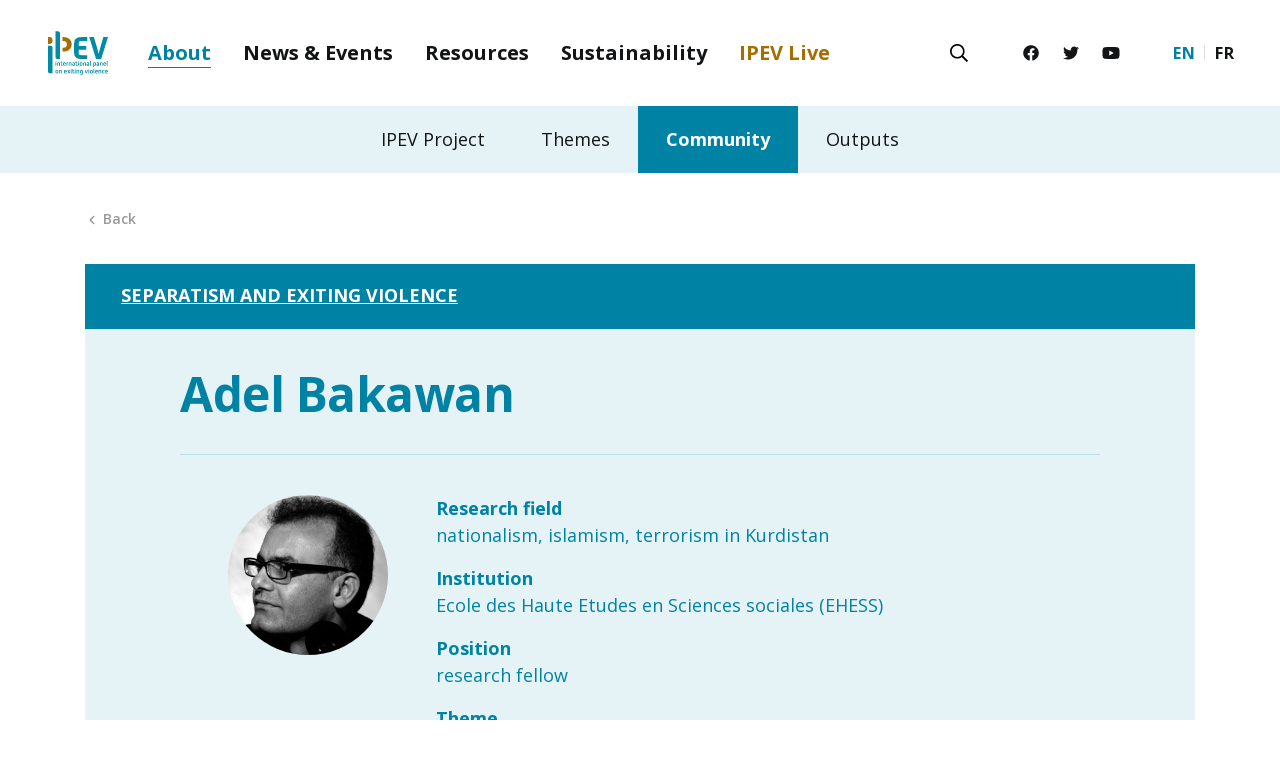

--- FILE ---
content_type: text/html; charset=UTF-8
request_url: https://www.ipev-fmsh.org/expert/adel-bakawan/
body_size: 11462
content:
<!DOCTYPE html>
<html lang="fr">
<head>
	<meta charset="UTF-8">
	<meta name='robots' content='max-image-preview:large' />
<link rel="alternate" hreflang="en" href="https://www.ipev-fmsh.org/expert/adel-bakawan/" />
<link rel="alternate" hreflang="fr" href="https://www.ipev-fmsh.org/fr/expert/adel-bakawan-2/" />
<link rel='stylesheet' id='classic-theme-styles-css' href='https://www.ipev-fmsh.org/wp-includes/css/classic-themes.min.css?ver=6.2.2' type='text/css' media='all' />
<style id='global-styles-inline-css' type='text/css'>
body{--wp--preset--color--black: #000000;--wp--preset--color--cyan-bluish-gray: #abb8c3;--wp--preset--color--white: #fff;--wp--preset--color--pale-pink: #f78da7;--wp--preset--color--vivid-red: #cf2e2e;--wp--preset--color--luminous-vivid-orange: #ff6900;--wp--preset--color--luminous-vivid-amber: #fcb900;--wp--preset--color--light-green-cyan: #7bdcb5;--wp--preset--color--vivid-green-cyan: #00d084;--wp--preset--color--pale-cyan-blue: #8ed1fc;--wp--preset--color--vivid-cyan-blue: #0693e3;--wp--preset--color--vivid-purple: #9b51e0;--wp--preset--color--blue: #2E3949;--wp--preset--color--blue-light: #3D4C63;--wp--preset--color--green: #7EA93E;--wp--preset--color--grey: #F8F7F6;--wp--preset--gradient--vivid-cyan-blue-to-vivid-purple: linear-gradient(135deg,rgba(6,147,227,1) 0%,rgb(155,81,224) 100%);--wp--preset--gradient--light-green-cyan-to-vivid-green-cyan: linear-gradient(135deg,rgb(122,220,180) 0%,rgb(0,208,130) 100%);--wp--preset--gradient--luminous-vivid-amber-to-luminous-vivid-orange: linear-gradient(135deg,rgba(252,185,0,1) 0%,rgba(255,105,0,1) 100%);--wp--preset--gradient--luminous-vivid-orange-to-vivid-red: linear-gradient(135deg,rgba(255,105,0,1) 0%,rgb(207,46,46) 100%);--wp--preset--gradient--very-light-gray-to-cyan-bluish-gray: linear-gradient(135deg,rgb(238,238,238) 0%,rgb(169,184,195) 100%);--wp--preset--gradient--cool-to-warm-spectrum: linear-gradient(135deg,rgb(74,234,220) 0%,rgb(151,120,209) 20%,rgb(207,42,186) 40%,rgb(238,44,130) 60%,rgb(251,105,98) 80%,rgb(254,248,76) 100%);--wp--preset--gradient--blush-light-purple: linear-gradient(135deg,rgb(255,206,236) 0%,rgb(152,150,240) 100%);--wp--preset--gradient--blush-bordeaux: linear-gradient(135deg,rgb(254,205,165) 0%,rgb(254,45,45) 50%,rgb(107,0,62) 100%);--wp--preset--gradient--luminous-dusk: linear-gradient(135deg,rgb(255,203,112) 0%,rgb(199,81,192) 50%,rgb(65,88,208) 100%);--wp--preset--gradient--pale-ocean: linear-gradient(135deg,rgb(255,245,203) 0%,rgb(182,227,212) 50%,rgb(51,167,181) 100%);--wp--preset--gradient--electric-grass: linear-gradient(135deg,rgb(202,248,128) 0%,rgb(113,206,126) 100%);--wp--preset--gradient--midnight: linear-gradient(135deg,rgb(2,3,129) 0%,rgb(40,116,252) 100%);--wp--preset--duotone--dark-grayscale: url('#wp-duotone-dark-grayscale');--wp--preset--duotone--grayscale: url('#wp-duotone-grayscale');--wp--preset--duotone--purple-yellow: url('#wp-duotone-purple-yellow');--wp--preset--duotone--blue-red: url('#wp-duotone-blue-red');--wp--preset--duotone--midnight: url('#wp-duotone-midnight');--wp--preset--duotone--magenta-yellow: url('#wp-duotone-magenta-yellow');--wp--preset--duotone--purple-green: url('#wp-duotone-purple-green');--wp--preset--duotone--blue-orange: url('#wp-duotone-blue-orange');--wp--preset--font-size--small: 13px;--wp--preset--font-size--medium: 20px;--wp--preset--font-size--large: 36px;--wp--preset--font-size--x-large: 42px;--wp--preset--spacing--20: 0.44rem;--wp--preset--spacing--30: 0.67rem;--wp--preset--spacing--40: 1rem;--wp--preset--spacing--50: 1.5rem;--wp--preset--spacing--60: 2.25rem;--wp--preset--spacing--70: 3.38rem;--wp--preset--spacing--80: 5.06rem;--wp--preset--shadow--natural: 6px 6px 9px rgba(0, 0, 0, 0.2);--wp--preset--shadow--deep: 12px 12px 50px rgba(0, 0, 0, 0.4);--wp--preset--shadow--sharp: 6px 6px 0px rgba(0, 0, 0, 0.2);--wp--preset--shadow--outlined: 6px 6px 0px -3px rgba(255, 255, 255, 1), 6px 6px rgba(0, 0, 0, 1);--wp--preset--shadow--crisp: 6px 6px 0px rgba(0, 0, 0, 1);}:where(.is-layout-flex){gap: 0.5em;}body .is-layout-flow > .alignleft{float: left;margin-inline-start: 0;margin-inline-end: 2em;}body .is-layout-flow > .alignright{float: right;margin-inline-start: 2em;margin-inline-end: 0;}body .is-layout-flow > .aligncenter{margin-left: auto !important;margin-right: auto !important;}body .is-layout-constrained > .alignleft{float: left;margin-inline-start: 0;margin-inline-end: 2em;}body .is-layout-constrained > .alignright{float: right;margin-inline-start: 2em;margin-inline-end: 0;}body .is-layout-constrained > .aligncenter{margin-left: auto !important;margin-right: auto !important;}body .is-layout-constrained > :where(:not(.alignleft):not(.alignright):not(.alignfull)){max-width: var(--wp--style--global--content-size);margin-left: auto !important;margin-right: auto !important;}body .is-layout-constrained > .alignwide{max-width: var(--wp--style--global--wide-size);}body .is-layout-flex{display: flex;}body .is-layout-flex{flex-wrap: wrap;align-items: center;}body .is-layout-flex > *{margin: 0;}:where(.wp-block-columns.is-layout-flex){gap: 2em;}.has-black-color{color: var(--wp--preset--color--black) !important;}.has-cyan-bluish-gray-color{color: var(--wp--preset--color--cyan-bluish-gray) !important;}.has-white-color{color: var(--wp--preset--color--white) !important;}.has-pale-pink-color{color: var(--wp--preset--color--pale-pink) !important;}.has-vivid-red-color{color: var(--wp--preset--color--vivid-red) !important;}.has-luminous-vivid-orange-color{color: var(--wp--preset--color--luminous-vivid-orange) !important;}.has-luminous-vivid-amber-color{color: var(--wp--preset--color--luminous-vivid-amber) !important;}.has-light-green-cyan-color{color: var(--wp--preset--color--light-green-cyan) !important;}.has-vivid-green-cyan-color{color: var(--wp--preset--color--vivid-green-cyan) !important;}.has-pale-cyan-blue-color{color: var(--wp--preset--color--pale-cyan-blue) !important;}.has-vivid-cyan-blue-color{color: var(--wp--preset--color--vivid-cyan-blue) !important;}.has-vivid-purple-color{color: var(--wp--preset--color--vivid-purple) !important;}.has-black-background-color{background-color: var(--wp--preset--color--black) !important;}.has-cyan-bluish-gray-background-color{background-color: var(--wp--preset--color--cyan-bluish-gray) !important;}.has-white-background-color{background-color: var(--wp--preset--color--white) !important;}.has-pale-pink-background-color{background-color: var(--wp--preset--color--pale-pink) !important;}.has-vivid-red-background-color{background-color: var(--wp--preset--color--vivid-red) !important;}.has-luminous-vivid-orange-background-color{background-color: var(--wp--preset--color--luminous-vivid-orange) !important;}.has-luminous-vivid-amber-background-color{background-color: var(--wp--preset--color--luminous-vivid-amber) !important;}.has-light-green-cyan-background-color{background-color: var(--wp--preset--color--light-green-cyan) !important;}.has-vivid-green-cyan-background-color{background-color: var(--wp--preset--color--vivid-green-cyan) !important;}.has-pale-cyan-blue-background-color{background-color: var(--wp--preset--color--pale-cyan-blue) !important;}.has-vivid-cyan-blue-background-color{background-color: var(--wp--preset--color--vivid-cyan-blue) !important;}.has-vivid-purple-background-color{background-color: var(--wp--preset--color--vivid-purple) !important;}.has-black-border-color{border-color: var(--wp--preset--color--black) !important;}.has-cyan-bluish-gray-border-color{border-color: var(--wp--preset--color--cyan-bluish-gray) !important;}.has-white-border-color{border-color: var(--wp--preset--color--white) !important;}.has-pale-pink-border-color{border-color: var(--wp--preset--color--pale-pink) !important;}.has-vivid-red-border-color{border-color: var(--wp--preset--color--vivid-red) !important;}.has-luminous-vivid-orange-border-color{border-color: var(--wp--preset--color--luminous-vivid-orange) !important;}.has-luminous-vivid-amber-border-color{border-color: var(--wp--preset--color--luminous-vivid-amber) !important;}.has-light-green-cyan-border-color{border-color: var(--wp--preset--color--light-green-cyan) !important;}.has-vivid-green-cyan-border-color{border-color: var(--wp--preset--color--vivid-green-cyan) !important;}.has-pale-cyan-blue-border-color{border-color: var(--wp--preset--color--pale-cyan-blue) !important;}.has-vivid-cyan-blue-border-color{border-color: var(--wp--preset--color--vivid-cyan-blue) !important;}.has-vivid-purple-border-color{border-color: var(--wp--preset--color--vivid-purple) !important;}.has-vivid-cyan-blue-to-vivid-purple-gradient-background{background: var(--wp--preset--gradient--vivid-cyan-blue-to-vivid-purple) !important;}.has-light-green-cyan-to-vivid-green-cyan-gradient-background{background: var(--wp--preset--gradient--light-green-cyan-to-vivid-green-cyan) !important;}.has-luminous-vivid-amber-to-luminous-vivid-orange-gradient-background{background: var(--wp--preset--gradient--luminous-vivid-amber-to-luminous-vivid-orange) !important;}.has-luminous-vivid-orange-to-vivid-red-gradient-background{background: var(--wp--preset--gradient--luminous-vivid-orange-to-vivid-red) !important;}.has-very-light-gray-to-cyan-bluish-gray-gradient-background{background: var(--wp--preset--gradient--very-light-gray-to-cyan-bluish-gray) !important;}.has-cool-to-warm-spectrum-gradient-background{background: var(--wp--preset--gradient--cool-to-warm-spectrum) !important;}.has-blush-light-purple-gradient-background{background: var(--wp--preset--gradient--blush-light-purple) !important;}.has-blush-bordeaux-gradient-background{background: var(--wp--preset--gradient--blush-bordeaux) !important;}.has-luminous-dusk-gradient-background{background: var(--wp--preset--gradient--luminous-dusk) !important;}.has-pale-ocean-gradient-background{background: var(--wp--preset--gradient--pale-ocean) !important;}.has-electric-grass-gradient-background{background: var(--wp--preset--gradient--electric-grass) !important;}.has-midnight-gradient-background{background: var(--wp--preset--gradient--midnight) !important;}.has-small-font-size{font-size: var(--wp--preset--font-size--small) !important;}.has-medium-font-size{font-size: var(--wp--preset--font-size--medium) !important;}.has-large-font-size{font-size: var(--wp--preset--font-size--large) !important;}.has-x-large-font-size{font-size: var(--wp--preset--font-size--x-large) !important;}
.wp-block-navigation a:where(:not(.wp-element-button)){color: inherit;}
:where(.wp-block-columns.is-layout-flex){gap: 2em;}
.wp-block-pullquote{font-size: 1.5em;line-height: 1.6;}
</style>
<meta name="generator" content="WPML ver:4.3.10 stt:1,4;" />
<meta property="og:url" content="https://www.ipev-fmsh.org/expert/adel-bakawan/"/>
<meta property="og:title" content="Adel Bakawan" />
<meta property="og:description" content="..." />
<meta property="og:type" content="article" />
<meta property="og:image" content="https://www.ipev-fmsh.org/wp-content/uploads/2021/03/Adel_Bakawan2-2.png" />
<meta name="description" content="Adel Bakawan is a sociologist, associate researcher at Ecole des&hellip;..." />
<title>Adel Bakawan | IPEV - FMSH</title> 
	<meta http-equiv="X-UA-Compatible" content="IE=edge">
	<meta name="viewport" content="width=device-width, initial-scale=1.0">

	<link rel="apple-touch-icon" sizes="180x180" href="https://www.ipev-fmsh.org/wp-content/themes/ipev/assets/img/favicon/apple-touch-icon.png">
	<link rel="icon" type="image/png" sizes="32x32" href="https://www.ipev-fmsh.org/wp-content/themes/ipev/assets/img/favicon/favicon-32x32.png">
	<link rel="icon" type="image/png" sizes="16x16" href="https://www.ipev-fmsh.org/wp-content/themes/ipev/assets/img/favicon/favicon-16x16.png">
	<link rel="manifest" href="https://www.ipev-fmsh.org/wp-content/themes/ipev/assets/img/favicon/site.webmanifest">
	<link rel="mask-icon" href="https://www.ipev-fmsh.org/wp-content/themes/ipev/assets/img/favicon/safari-pinned-tab.svg" color="#5bbad5">
	<meta name="msapplication-TileColor" content="#ffffff">
	<meta name="theme-color" content="#ffffff">

	<link rel="preconnect" href="https://fonts.gstatic.com">
	<link href="https://fonts.googleapis.com/css2?family=Open+Sans:ital,wght@0,400;0,600;0,700;1,400;1,700&display=swap" rel="stylesheet"> 
	<link href="https://www.ipev-fmsh.org/wp-content/themes/ipev/assets/css/style.css" rel="stylesheet">
	<link href="https://www.ipev-fmsh.org/wp-content/themes/ipev/assets/css/style.css" rel="stylesheet">
	<link rel="stylesheet" href="https://unpkg.com/leaflet@1.7.1/dist/leaflet.css"
	integrity="sha512-xodZBNTC5n17Xt2atTPuE1HxjVMSvLVW9ocqUKLsCC5CXdbqCmblAshOMAS6/keqq/sMZMZ19scR4PsZChSR7A=="
	crossorigin=""/>
	<script src="https://unpkg.com/leaflet@1.7.1/dist/leaflet.js"
	integrity="sha512-XQoYMqMTK8LvdxXYG3nZ448hOEQiglfqkJs1NOQV44cWnUrBc8PkAOcXy20w0vlaXaVUearIOBhiXZ5V3ynxwA=="
	crossorigin=""></script>
	<link rel="stylesheet" href="https://www.ipev-fmsh.org/wp-content/themes/ipev/assets/js/leaflet/MarkerCluster.Default.css" />
	<script src="https://www.ipev-fmsh.org/wp-content/themes/ipev/assets/js/leaflet/leaflet.markercluster-src.js"></script>
	
<!--<script type="text/javascript" src="https://tarteaucitron.io/load.js?domain=www.ipev-fmsh.org&uuid=a69983d4e87e0f3adb4d0cfb11f35efb4983a179"></script>-->
	<!--<script type="text/javascript" src="https://www.ipev-fmsh.org/wp-content/themes/ipev/assets/js/tarteaucitron/tarteaucitron.js"></script>-->
</head>

<body>
<!--<script>
	var tarteaucitronForceLanguage = "en";
    tarteaucitron.init({
       "hashtag": "#tarteaucitron", /* Automatically open the panel with the hashtag */
        "highPrivacy": false, /* disabling the auto consent feature on navigation? */
        "orientation": "bottom", /* the big banner should be on 'top' or 'bottom'? */
        "adblocker": false, /* Display a message if an adblocker is detected */
        "showAlertSmall": false, /* show the small banner on bottom right? */
        "cookieslist": true, /* Display the list of cookies installed ? */
        "removeCredit": false, /* remove the credit link? */
        "handleBrowserDNTRequest": false, /* Deny everything if DNT is on */
        //"cookieDomain": ".example.com" /* Domain name on which the cookie for the subdomains will be placed */
		"showIcon": false,
    });

    tarteaucitron.user.gajsUa = 'UA-91236228-1';
	tarteaucitron.user.gajsMore = function () {};
    (tarteaucitron.job = tarteaucitron.job || []).push('gajs');

</script>-->

<body>
	<svg xmlns="http://www.w3.org/2000/svg" xmlns:xlink="http://www.w3.org/1999/xlink" class="is-hidden">
	<symbol id="arrow-left" viewBox="0 0 448 512">
		<path fill="currentColor" d="M136.97 380.485l7.071-7.07c4.686-4.686 4.686-12.284 0-16.971L60.113 273H436c6.627 0 12-5.373 12-12v-10c0-6.627-5.373-12-12-12H60.113l83.928-83.444c4.686-4.686 4.686-12.284 0-16.971l-7.071-7.07c-4.686-4.686-12.284-4.686-16.97 0l-116.485 116c-4.686 4.686-4.686 12.284 0 16.971l116.485 116c4.686 4.686 12.284 4.686 16.97-.001z"></path>
	</symbol>
	<symbol id="arrow-right" viewBox="0 0 448 512">
		<path fill="currentColor" d="M311.03 131.515l-7.071 7.07c-4.686 4.686-4.686 12.284 0 16.971L387.887 239H12c-6.627 0-12 5.373-12 12v10c0 6.627 5.373 12 12 12h375.887l-83.928 83.444c-4.686 4.686-4.686 12.284 0 16.971l7.071 7.07c4.686 4.686 12.284 4.686 16.97 0l116.485-116c4.686-4.686 4.686-12.284 0-16.971L328 131.515c-4.686-4.687-12.284-4.687-16.97 0z"></path>
	</symbol>
	<symbol id="angle-left" viewBox="0 0 192 512">
		<path fill="currentColor" d="M4.2 247.5L151 99.5c4.7-4.7 12.3-4.7 17 0l19.8 19.8c4.7 4.7 4.7 12.3 0 17L69.3 256l118.5 119.7c4.7 4.7 4.7 12.3 0 17L168 412.5c-4.7 4.7-12.3 4.7-17 0L4.2 264.5c-4.7-4.7-4.7-12.3 0-17z"></path>
	</symbol>
	<symbol id="angle-right" viewBox="0 0 192 512">
		<path fill="currentColor" d="M187.8 264.5L41 412.5c-4.7 4.7-12.3 4.7-17 0L4.2 392.7c-4.7-4.7-4.7-12.3 0-17L122.7 256 4.2 136.3c-4.7-4.7-4.7-12.3 0-17L24 99.5c4.7-4.7 12.3-4.7 17 0l146.8 148c4.7 4.7 4.7 12.3 0 17z"></path>
	</symbol>
	<symbol id="clock" viewBox="0 0 512 512">
		<path fill="currentColor" d="M256,8C119,8,8,119,8,256s111,248,248,248s248-111,248-248S393,8,256,8z M256,456c-110.5,0-200-89.5-200-200 S145.5,56,256,56s200,89.5,200,200S366.5,456,256,456z M345.823,340.854l-16.971,16.971c-4.667,4.666-12.305,4.666-16.971,0 l-79.979-79.979C224.387,270.329,220,262.167,220,250V136c0-6.6,5.399-12,12-12h24c6.6,0,12,5.4,12,12v110.061l77.823,77.822 C350.489,328.549,350.49,336.186,345.823,340.854z"/>
	</symbol>
	<symbol id="close" viewBox="0 0 320 512">
		<path fill="currentColor" d="M193.94 256L296.5 153.44l21.15-21.15c3.12-3.12 3.12-8.19 0-11.31l-22.63-22.63c-3.12-3.12-8.19-3.12-11.31 0L160 222.06 36.29 98.34c-3.12-3.12-8.19-3.12-11.31 0L2.34 120.97c-3.12 3.12-3.12 8.19 0 11.31L126.06 256 2.34 379.71c-3.12 3.12-3.12 8.19 0 11.31l22.63 22.63c3.12 3.12 8.19 3.12 11.31 0L160 289.94 262.56 392.5l21.15 21.15c3.12 3.12 8.19 3.12 11.31 0l22.63-22.63c3.12-3.12 3.12-8.19 0-11.31L193.94 256z"></path>
	</symbol>
	<symbol id="download" viewBox="0 0 512 512">
		<path fill="currentColor" d="M487,367v87c0,14.359-11.641,26-26,26H51c-14.359,0-26-11.641-26-26v-87h0.067c0.494-3.943,3.854-7,7.933-7 h36c4.079,0,7.438,3.057,7.931,7H77v61h358v-61h0.067c0.494-3.943,3.854-7,7.933-7h36c4.077,0,7.438,3.057,7.931,7H487z M248.5,380.5c4.7,4.7,12.3,4.7,17,0l148-148.398c4.698-4.701,4.698-12.302-0.199-17L393.699,195.5c-4.701-4.7-12.399-4.6-17.1,0.2 l-93.7,97.1V24c0-6.6-5.398-12-12-12h-28c-6.6,0-12,5.4-12,12v268.8l-93.698-97.1c-4.602-4.9-12.302-5-17.102-0.2l-19.6,19.602 c-4.7,4.698-4.7,12.3,0,17L248.5,380.5z"/>
	</symbol>
	<symbol id="envelope" viewBox="0 0 512 512">
		<path fill="currentColor" d="M502.3 190.8c3.9-3.1 9.7-.2 9.7 4.7V400c0 26.5-21.5 48-48 48H48c-26.5 0-48-21.5-48-48V195.6c0-5 5.7-7.8 9.7-4.7 22.4 17.4 52.1 39.5 154.1 113.6 21.1 15.4 56.7 47.8 92.2 47.6 35.7.3 72-32.8 92.3-47.6 102-74.1 131.6-96.3 154-113.7zM256 320c23.2.4 56.6-29.2 73.4-41.4 132.7-96.3 142.8-104.7 173.4-128.7 5.8-4.5 9.2-11.5 9.2-18.9v-19c0-26.5-21.5-48-48-48H48C21.5 64 0 85.5 0 112v19c0 7.4 3.4 14.3 9.2 18.9 30.6 23.9 40.7 32.4 173.4 128.7 16.8 12.2 50.2 41.8 73.4 41.4z"></path>
	</symbol>
	<symbol id="globe" viewBox="0 0 496 512">
		<path fill="currentColor" d="M248 8C111 8 0 119 0 256s111 248 248 248 248-111 248-248S385 8 248 8zm179.3 160h-67.2c-6.7-36.5-17.5-68.8-31.2-94.7 42.9 19 77.7 52.7 98.4 94.7zM248 56c18.6 0 48.6 41.2 63.2 112H184.8C199.4 97.2 229.4 56 248 56zM48 256c0-13.7 1.4-27.1 4-40h77.7c-1 13.1-1.7 26.3-1.7 40s.7 26.9 1.7 40H52c-2.6-12.9-4-26.3-4-40zm20.7 88h67.2c6.7 36.5 17.5 68.8 31.2 94.7-42.9-19-77.7-52.7-98.4-94.7zm67.2-176H68.7c20.7-42 55.5-75.7 98.4-94.7-13.7 25.9-24.5 58.2-31.2 94.7zM248 456c-18.6 0-48.6-41.2-63.2-112h126.5c-14.7 70.8-44.7 112-63.3 112zm70.1-160H177.9c-1.1-12.8-1.9-26-1.9-40s.8-27.2 1.9-40h140.3c1.1 12.8 1.9 26 1.9 40s-.9 27.2-2 40zm10.8 142.7c13.7-25.9 24.4-58.2 31.2-94.7h67.2c-20.7 42-55.5 75.7-98.4 94.7zM366.3 296c1-13.1 1.7-26.3 1.7-40s-.7-26.9-1.7-40H444c2.6 12.9 4 26.3 4 40s-1.4 27.1-4 40h-77.7z"></path>
	</symbol>
	<symbol id="magnifier" viewBox="0 0 512 512">
		<path fill="currentColor" d="M508.5 468.9L387.1 347.5c-2.3-2.3-5.3-3.5-8.5-3.5h-13.2c31.5-36.5 50.6-84 50.6-136C416 93.1 322.9 0 208 0S0 93.1 0 208s93.1 208 208 208c52 0 99.5-19.1 136-50.6v13.2c0 3.2 1.3 6.2 3.5 8.5l121.4 121.4c4.7 4.7 12.3 4.7 17 0l22.6-22.6c4.7-4.7 4.7-12.3 0-17zM208 368c-88.4 0-160-71.6-160-160S119.6 48 208 48s160 71.6 160 160-71.6 160-160 160z"></path>
	</symbol>
	<symbol id="paperclip" viewBox="0 0 512 512">
		<path fill="currentColor" d="M67.508 468.467c-58.005-58.013-58.016-151.92 0-209.943l225.011-225.04c44.643-44.645 117.279-44.645 161.92 0 44.743 44.749 44.753 117.186 0 161.944l-189.465 189.49c-31.41 31.413-82.518 31.412-113.926.001-31.479-31.482-31.49-82.453 0-113.944L311.51 110.491c4.687-4.687 12.286-4.687 16.972 0l16.967 16.971c4.685 4.686 4.685 12.283 0 16.969L184.983 304.917c-12.724 12.724-12.73 33.328 0 46.058 12.696 12.697 33.356 12.699 46.054-.001l189.465-189.489c25.987-25.989 25.994-68.06.001-94.056-25.931-25.934-68.119-25.932-94.049 0l-225.01 225.039c-39.249 39.252-39.258 102.795-.001 142.057 39.285 39.29 102.885 39.287 142.162-.028A739446.174 739446.174 0 0 1 439.497 238.49c4.686-4.687 12.282-4.684 16.969.004l16.967 16.971c4.685 4.686 4.689 12.279.004 16.965a755654.128 755654.128 0 0 0-195.881 195.996c-58.034 58.092-152.004 58.093-210.048.041z"></path>
	</symbol>
	<symbol id="play" viewBox="0 0 448 512">
		<path fill="currentColor" d="M424.4 214.7L72.4 6.6C43.8-10.3 0 6.1 0 47.9V464c0 37.5 40.7 60.1 72.4 41.3l352-208c31.4-18.5 31.5-64.1 0-82.6zM48 453.5v-395c0-4.6 5.1-7.5 9.1-5.2l334.2 197.5c3.9 2.3 3.9 8 0 10.3L57.1 458.7c-4 2.3-9.1-.6-9.1-5.2z"></path>
	</symbol>
	<symbol id="user-plus" viewBox="0 0 640 512">
		<path fill="currentColor" d="M224 288c79.5 0 144-64.5 144-144S303.5 0 224 0 80 64.5 80 144s64.5 144 144 144zm0-240c52.9 0 96 43.1 96 96s-43.1 96-96 96-96-43.1-96-96 43.1-96 96-96zm89.6 256c-28.7 0-42.5 16-89.6 16-47.1 0-60.8-16-89.6-16C60.2 304 0 364.2 0 438.4V464c0 26.5 21.5 48 48 48h352c26.5 0 48-21.5 48-48v-25.6c0-74.2-60.2-134.4-134.4-134.4zM400 464H48v-25.6c0-47.6 38.8-86.4 86.4-86.4 14.6 0 38.3 16 89.6 16 51.7 0 74.9-16 89.6-16 47.6 0 86.4 38.8 86.4 86.4V464zm224-248h-72v-72c0-8.8-7.2-16-16-16h-16c-8.8 0-16 7.2-16 16v72h-72c-8.8 0-16 7.2-16 16v16c0 8.8 7.2 16 16 16h72v72c0 8.8 7.2 16 16 16h16c8.8 0 16-7.2 16-16v-72h72c8.8 0 16-7.2 16-16v-16c0-8.8-7.2-16-16-16z"></path>
	</symbol>
	<symbol id="facebook" viewBox="0 0 512 512">
		<path fill="currentColor" d="M504 256C504 119 393 8 256 8S8 119 8 256c0 123.78 90.69 226.38 209.25 245V327.69h-63V256h63v-54.64c0-62.15 37-96.48 93.67-96.48 27.14 0 55.52 4.84 55.52 4.84v61h-31.28c-30.8 0-40.41 19.12-40.41 38.73V256h68.78l-11 71.69h-57.78V501C413.31 482.38 504 379.78 504 256z"></path>
	</symbol>
	<symbol id="twitter" viewBox="0 0 512 512">
		<path fill="currentColor" d="M459.37 151.716c.325 4.548.325 9.097.325 13.645 0 138.72-105.583 298.558-298.558 298.558-59.452 0-114.68-17.219-161.137-47.106 8.447.974 16.568 1.299 25.34 1.299 49.055 0 94.213-16.568 130.274-44.832-46.132-.975-84.792-31.188-98.112-72.772 6.498.974 12.995 1.624 19.818 1.624 9.421 0 18.843-1.3 27.614-3.573-48.081-9.747-84.143-51.98-84.143-102.985v-1.299c13.969 7.797 30.214 12.67 47.431 13.319-28.264-18.843-46.781-51.005-46.781-87.391 0-19.492 5.197-37.36 14.294-52.954 51.655 63.675 129.3 105.258 216.365 109.807-1.624-7.797-2.599-15.918-2.599-24.04 0-57.828 46.782-104.934 104.934-104.934 30.213 0 57.502 12.67 76.67 33.137 23.715-4.548 46.456-13.32 66.599-25.34-7.798 24.366-24.366 44.833-46.132 57.827 21.117-2.273 41.584-8.122 60.426-16.243-14.292 20.791-32.161 39.308-52.628 54.253z"></path>
	</symbol>
	<symbol id="youtube" viewBox="0 0 576 512">
		<path fill="currentColor" d="M549.655 124.083c-6.281-23.65-24.787-42.276-48.284-48.597C458.781 64 288 64 288 64S117.22 64 74.629 75.486c-23.497 6.322-42.003 24.947-48.284 48.597-11.412 42.867-11.412 132.305-11.412 132.305s0 89.438 11.412 132.305c6.281 23.65 24.787 41.5 48.284 47.821C117.22 448 288 448 288 448s170.78 0 213.371-11.486c23.497-6.321 42.003-24.171 48.284-47.821 11.412-42.867 11.412-132.305 11.412-132.305s0-89.438-11.412-132.305zm-317.51 213.508V175.185l142.739 81.205-142.739 81.201z"></path>
	</symbol>
</svg>
	<a class="skip-link sr-only sr-only-focusable" href="#main"><span class="skip-link-text">Go to main content</span></a>

	<header class="header" id="header">
		<a href="https://www.ipev-fmsh.org" class="header-logo"><img src="https://www.ipev-fmsh.org/wp-content/themes/ipev/assets/img/logo.svg" alt="IPEV" class="img-full"></a>

		<button type="button" class="btn-nav-toggle" aria-label="Menu">
			<span class="btn-nav-toggle-icon"></span>
		</button>

		<div class="header-nav-wrapper">
			<nav class="header-nav">
				<ul class="header-nav-list">
					<li class="header-nav-item">
						<a href="https://www.ipev-fmsh.org/about/" class="header-nav-link is-current">About</a>
					</li>

					<li class="header-nav-item">
						<a href="https://www.ipev-fmsh.org/news-events/" class="header-nav-link">News & Events</a>
					</li>

					<li class="header-nav-item">
						<a href="https://www.ipev-fmsh.org/category/ressources/publications" class="header-nav-link">Resources</a>
					</li>
					
					<li class="header-nav-item">
						<a href="https://www.ipev-fmsh.org/sustainability/" class="header-nav-link">Sustainability</a>
					</li>

					<li class="header-nav-item">
						<a href="https://www.ipev-fmsh.org/program/" class="header-nav-link header-nav-link-alt">IPEV Live</a>
					</li>
				</ul>

			</nav>

			<div class="header-search dropdown">
				<button type="button" class="btn-toggle-search" aria-label="Recherche" id="btn-toggle-search" data-toggle="dropdown" data-display="static" aria-haspopup="true" aria-expanded="false">
					<svg aria-hidden="true" focusable="false" class="icon icon-lg"><use xlink:href="#magnifier"></use></svg>
				</button>

				<div class="search-bar dropdown-menu" aria-labelledby="btn-toggle-search">
					<form action="/search/" method="POST" role="search" class="search-form">
						<label for="search" class="sr-only">Search</label>
						<input type="search" placeholder="Search" name="search" id="search" class="form-control form-control-search">
						<button class="search-btn" aria-label="OK"><svg class="icon icon-xl" aria-hidden="true" focusable="false"><use xlink:href="#magnifier"></use></svg></button>
					</form>

					<button class="btn-close-search" aria-label="Close search"><svg class="icon icon-xxl" aria-hidden="true" focusable="false"><use xlink:href="#close"></use></svg></button>
				</div>
			</div>

			<div class="header-actions">
				<ul class="social-list">
					<li class="social-item">
						<a href="https://www.facebook.com/ExitingViolence" class="social-link" target="_blank"><span class="sr-only">Facebook</span><svg class="icon" aria-hidden="true" focusable="false"><use xlink:href="#facebook"></use></svg></a>
					</li>
					<li class="social-item">
						<a href="https://twitter.com/ExitingViolence" class="social-link" target="_blank"><span class="sr-only">Twitter</span><svg class="icon" aria-hidden="true" focusable="false"><use xlink:href="#twitter"></use></svg></a>
					</li>
					<li class="social-item">
						<a href="https://www.youtube.com/channel/UCK1EULdd8lTaIE8lO6JM_fw" class="social-link" target="_blank"><span class="sr-only">Youtube</span><svg class="icon icon-w-18" aria-hidden="true" focusable="false"><use xlink:href="#youtube"></use></svg></a>
					</li>
				</ul>

				<ul class="language-list" aria-label="Select your language">
					<li class="language-item">
						<a href="#" class="language-link is-selected">EN</a>
					</li>

					<li class="language-item">
						<a href="https://www.ipev-fmsh.org/fr/expert/adel-bakawan-2/" class="language-link">FR</a>
					</li>
				</ul>
			</div>
		</div>
	</header>

	<main class="main" id="main">
	


<nav class="bg-primary-light">
	<div class="container">
		<ul class="nav-tabs nav-pages">
						<li class="nav-tabs-item">
				<a href="https://www.ipev-fmsh.org/about" class="nav-tabs-link" target="_self">IPEV Project</a>
			</li>
						<li class="nav-tabs-item">
				<a href="https://www.ipev-fmsh.org/themes" class="nav-tabs-link" target="_self">Themes</a>
			</li>
						<li class="nav-tabs-item">
				<a href="https://www.ipev-fmsh.org/ipev-community" class="nav-tabs-link is-active" target="_self">Community</a>
			</li>
						<li class="nav-tabs-item">
				<a href="https://www.ipev-fmsh.org/outputs" class="nav-tabs-link" target="_self">Outputs</a>
			</li>
					</ul>
	</div>
</nav>


<section>
	<div class="container">
		<a href="javascript:void(0);" onclick="window.history.go(-1); return false;" class="link-back"><span class="link-back-icon"><svg class="icon" aria-hidden="true" focusable="false"><use xlink:href="#angle-left"></use></svg></span> <span class="link-back-text">Back</span></a>


		<article class="person-item person-info bg-primary-light">
							<a href="https://www.ipev-fmsh.org/theme/separatism-and-exiting-violence/" class="person-theme">Separatism and exiting violence</a>											
			<div class="person-inner">
				<h1 class="page-title">Adel Bakawan</h1>

				<div class="person-content">
					<figure class="person-image ratio-1x1">
						<img src="https://www.ipev-fmsh.org/wp-content/uploads/2021/03/Adel_Bakawan2-2.png" alt="" class="ratio-item">
					</figure>

					<ul class="person-details">
												<li><strong>Research field</strong> nationalism, islamism, terrorism in Kurdistan</li>						<li><strong>Institution</strong> Ecole des Haute Etudes en Sciences sociales (EHESS)</li>						<li><strong>Position</strong> research fellow</li>						<li><strong>Theme</strong> <a href="https://www.ipev-fmsh.org/theme/separatism-and-exiting-violence/">Separatism and exiting violence</a></li>											</ul>
				</div>
			</div>
		</article>

				<article class="person-item person-biography">
			<h2 class="section-title">Biography</h2>

			<div class="cms-content">
				<p>Adel Bakawan is a sociologist, associate researcher at Ecole des Haute Etudes en Sciences sociales of Paris (EHESS). He is a lecturer at the Université d’Evry, in the department of sociology since 2011. He is also member of the Centre d’Analyse et d’Intervention Sociologiques (CADIS). He manages a research program on the third generation of Kurdish jihadist among Isis and Al Qaeda. He is co-director, with Danièle Joly, of a research group on the nation state in Iraqi Kurdistan.</p>
			</div>
		</article>

				<article class="person-item person-documents">
			<h2 class="section-title">Publications</h2>

			<div class="documents">
				<ul>
										<li>Bakawan, Adel. &#x201C;La "d&#xE9;-Conversion Des Mouvements Islamistes Kurdes&#x202F;&#xBB;.&#x201D; Lyon: par l&#x2019;Ifpo, le Gremmo et l&#x2019;universit&#xE9; Salahedin d&#x2019;Erbil, 2012.</li>
										<li>Bakawan, Adel. &#x201C;Kurdistan d&#x2019;Irak&#x202F;: l&#x2019;ind&#xE9;pendance est-elle possible&#x202F;?&#x201D; Moyen-Orient, no. 37 (2018): 73&#x2013;77.</li>
										<li><a href="http://www.tandfonline.com/doi/full/10.1080/13642987.2016.1192535" target="_blank">Joly, Dani&#xE8;le, and Adel Bakawan. &#x201C;Women in Kurdistan-Iraq: Issues, Obstacles and Enablers.&#x201D; The International Journal of Human Rights 20, no. 7 (October 2, 2016): 956&#x2013;77.  </a></li>
										<li><a href="http://www.cairn.info/revue-confluences-mediterranee-2018-2-page-113.htm" target="_blank">Bakawan, Adel. &#x201C;Les Kurdes d&#x2019;Irak&#x202F;: une difficile formule politique.&#x201D; Confluences M&#xE9;diterran&#xE9;e 105, no. 2 (2018): 113.  </a></li>
										<li><a href="https://doi.org/10.3917/pe.174.0041" target="_blank">Bakawan, Adel. &#x201C;Kurdistan&#x202F;: l&#x2019;ind&#xE9;pendance en balance.&#x201D; Politique &#xE9;trang&#xE8;re, no. 4 (2017): 41&#x2013;51.  </a></li>
										<li><a href="https://doi.org/10.3917/come.100.0089" target="_blank">Bakawan, Adel. &#x201C;L&#x2019;&#xE9;chec du nationalisme kurde&#x202F;: fragmentation, partisanisation, milicisation.&#x201D; Confluences M&#xE9;diterran&#xE9;e, no. 100 (2017): 89&#x2013;100.  </a></li>
										<li><a href="https://doi.org/10.3917/come.102.0103" target="_blank">Bakawan, Adel. &#x201C;Les Kurdes de Daech&#x202F;: les raisons de la radicalisation d&#x2019;une g&#xE9;n&#xE9;ration.&#x201D; Confluences M&#xE9;diterran&#xE9;e, no. 102 (2017): 103&#x2013;17.  </a></li>
										<li><a href="http://www.lemonde.fr/moyen-orient-irak/article/2017/09/30/kurdistan-irakien-les-conditions-pour-une-guerre-civile-sont-reunies_5194056_1667109.html" target="_blank">Geoffroy, Romain, and Adel Bakawan. &#x201C;&#xAB;&#x202F;Les conditions pour une guerre civile au Kurdistan irakien sont r&#xE9;unies&#x202F;&#xBB;.&#x201D; Le Monde.fr. September 30, 2017.</a></li>
										<li>Bakawan, Adel. L&#x2019;islam et l&#x2019;Occident. Sl&#xEA;mani (Irak): Ranj, 2007.</li>
										<li>Bakawan, Adel. L&#x2019;Irak de Fay&#xE7;al &#xE0; Talabani. Sl&#xEA;mani (Irak): Ranj, 2006.</li>
										<li>Bakawan, Adel. Le terrorisme comme construction sociale. Sl&#xEA;mani (Irak): Sardam, 2008.</li>
										<li>Bakawan, Adel. Le nationalisme, l&#x2019;islamisme et le terrorisme. Sl&#xEA;mani (Irak): Hamdi, 2010.</li>
										<li>Bakawan, Adel. La fin de la s&#xE9;cularisation&#x202F;: la modernit&#xE9; religieuse. Sl&#xEA;mani (Irak): Ranj, 2012.</li>
										<li>Bakawan, Adel. La soci&#xE9;t&#xE9; noire. Sl&#xEA;mani (Irak): And&#xEA;sha, 2013.</li>
										<li>Bakawan, Adel. Sociologie des mouvements sociaux au Kurdistan. Sl&#xEA;mani (Irak): Gazalnous, 2015.</li>
										<li>Bakawan, Adel. Sociologie de la violence. Sl&#xEA;mani (Irak): Gazalnous, 2015.</li>
										<li><a href="https://www.ifri.org/sites/default/files/atoms/files/bakawan_jihadism_iraqi_kurdistan_2017.pdf" target="_blank">Bakawan, Adel. &#x201C;Three Generations of Jihadism in Iraqi Kurdistan.&#x201D; Ifri, 2017.  </a></li>
										<li>Bakawan, Adel. &#x201C;Les Kurdes iraniens de l&#x2019;EI cibl&#xE9;s par T&#xE9;h&#xE9;ran.&#x201D; Le Monde. June 14, 2017.</li>
										<li>Bakawan, Adel. &#x201C;Politiques d&#x2019;ailleurs L&#x2019;ind&#xE9;pendance du Kurdistan est-elle possible&#xA0;?&#x201D; Savoir/Agir 30, no. 4 (2014): 109&#x2013;12.</li>
										<li><a href="http://orientxxi.info/magazine/non-le-kurdistan-ne-marche-pas-vers-l-independance,0754" target="_blank">Bakawan, Adel. &#x201C;Non, Le Kurdistan Ne Marche Pas Vers l&#x2019;ind&#xE9;pendance&#x202F;!&#x201D; Orient XXI, November 25, 2014.</a></li>
										<li><a href="http://www.lemonde.fr/international/article/2017/01/06/adel-bakawan-au-kurdistan-irakien-la-grande-confrontation-pourrait-bien-opposer-forces-chiites-et-kurdes_5058790_3210.html" target="_blank">Bakawan, Adel. &#x201C;Adel Bakawan&#x202F;: &#xAB;&#x202F;Au Kurdistan irakien, la grande confrontation pourrait bien opposer forces chiites et kurdes&#x202F;&#xBB;.&#x201D; Le Monde.fr. January 6, 2017.</a></li>
										<li><a href="https://www.senat.fr/international/colloques/groupe_france_irak_colloque_kurdistan_6_octobre_2016.html" target="_blank">Bakawan, Adel. &#x201C;La D&#xE9;-Conversion Des Mouvements Islamistes,&#x201D; 2016.  </a></li>
										<li><a href="http://crisyr.hypotheses.org/date/2014" target="_blank">Bakawan, Adel. &#x201C;2014 | Proche-Orient et Crise Syrienne. LE MOYEN-ORIENT A L&#x2019;HEURE DU GOLFE. Colloque Organis&#xE9; Par Le GREMMO (CNRS-Lyon2 et IEP de Lyon) et l&#x2019;IEP de Grenoble. Lundi 3 et Mardi 4 Novembre 2014,&#x201D; Contribution &#xE0; la s&#xE9;ance 4&#x202F;: Syrie-Irak&#x202F;: la d&#xE9;mocratie est-elle toujours un objectif pertinent dans la r&#xE9;gion&#x202F;?, 2014.</a></li>
										<li><a href="http://www.tandfonline.com/doi/full/10.1080/13642987.2016.1192535" target="_blank">Joly, Dani&#xE8;le, and Adel Bakawan. &#x201C;Women in Kurdistan-Iraq: Issues, Obstacles and Enablers.&#x201D; The International Journal of Human Rights 20, no. 7 (2016): 956&#x2013;77.  </a></li>
										<li><a href="http://www.cairn.info/revue-confluences-mediterranee-2014-4-page-165.htm" target="_blank">Bakawan, Adel. &#x201C;Le mythe de l&#x2019;ind&#xE9;pendance du Kurdistan irakien.&#x201D; Confluences M&#xE9;diterran&#xE9;e 91, no. 4/2014 (2014): 165&#x2013;79.  </a></li>
										<li><a href="http://www.cairn.info/revue-savoir-agir-2014-4-page-109.htm" target="_blank">Bakawan, Adel. &#x201C;L&#x2019;ind&#xE9;pendance du Kurdistan est-elle possible&#x202F;?&#x201D; Savoir/Agir 30, no. 4 (2014): 109.  </a></li>
									</ul>
			</div>
		</article>
		
					</div>
</section>


	</main>

	<footer class="footer">
		<div class="footer-top">
			<div class="container">
				<div class="row">
					<div class="col-md-3 offset-md-3 col-xl-3 offset-xl-0">
						<!--<a href="/" class="footer-logo"><img src="https://www.ipev-fmsh.org/wp-content/themes/ipev/assets/img/logo.svg" alt="IPEV" class="img-full"></a>-->
						<div class="footer-partners">
							<h2 class="sr-only">Our partners</h2>

							<ul class="partners-list">
								<li class="partners-item"><a href="https://www.fmsh.fr"><img src="https://www.ipev-fmsh.org/wp-content/themes/ipev/assets/img/logos/logo-fmsh.svg" alt=""></a></li>
								<li class="partners-item"><a href="https://www.carnegie.org"><img src="https://www.ipev-fmsh.org/wp-content/themes/ipev/assets/img/logos/logo-carnegie.svg" alt=""></a></li>
							</ul>
						</div>
					</div>

					<div class="col-md-6 offset-md-3 col-xl-3 offset-xl-0">
						<div class="footer-btns">
							<a href="https://www.ipev-fmsh.org/contact/" class="btn btn-outline">Contact us</a>
							<a href="https://www.ipev-fmsh.org/press-room/" class="btn btn-outline">Press room</a>
						</div>
					</div>

					<div class="col-md-6 offset-md-6 col-xl-4 offset-xl-0">
						<div class="footer-newsletter">
							<h2 class="footer-title">Get our latest news</h2>
							<a href="https://www.ipev-fmsh.org/subscribe-to-the-newsletter/" class="btn btn-primary"><svg class="icon icon-left" aria-hidden="true" focusable="false"><use xlink:href="#envelope"></use></svg> Subscribe to our newsletter</a>
						</div>
					</div>

					<div class="col-md-6 offset-md-6 col-xl-auto offset-xl-0">
						<div class="footer-social">
							<h2 class="footer-title" id="footer-social-label">Follow us</h2>

							<ul class="social-list" aria-labelledby="footer-social-label">
								<li class="social-item">
									<a href="https://www.facebook.com/ExitingViolence" class="social-link" target="_blank"><span class="sr-only">Facebook</span><svg class="icon" aria-hidden="true" focusable="false"><use xlink:href="#facebook"></use></svg></a>
								</li>

								<li class="social-item">
									<a href="https://twitter.com/ExitingViolence" class="social-link" target="_blank"><span class="sr-only">Twitter</span><svg class="icon" aria-hidden="true" focusable="false"><use xlink:href="#twitter"></use></svg></a>
								</li>

								<li class="social-item">
									<a href="https://www.youtube.com/channel/UCK1EULdd8lTaIE8lO6JM_fw" class="social-link" target="_blank"><span class="sr-only">Youtube</span><svg class="icon icon-w-18" aria-hidden="true" focusable="false"><use xlink:href="#youtube"></use></svg></a>
								</li>
							</ul>
						</div>
					</div>
				</div>
			</div>
		</div>

		<div class="footer-bottom">
			<div class="container">
				<div class="row">
					<div class="col-md-8">
						<ul class="footer-nav">
							<li class="footer-nav-item"><a href="https://www.ipev-fmsh.org/legal-notices/" class="footer-nav-link">Legal notices</a></li>
							<!--<li class="footer-nav-item"><a href="#tarteaucitron" class="footer-nav-link">Cookies</a></li>-->
							<li class="footer-nav-item"><a href="https://www.ipev-fmsh.org/personal-data/" class="footer-nav-link">Personal data</a></li>
						</ul>
					</div>

					<div class="col-md-4">
						<p class="footer-copyright">© 2026 IPEV&ndash;FMSH</p>
					</div>
				</div>
			</div>
		</div>
	</footer>

	<script src="https://ajax.googleapis.com/ajax/libs/jquery/3.5.1/jquery.min.js"></script>
	<script src="https://www.ipev-fmsh.org/wp-content/themes/ipev/assets/js/vendor/bootstrap.bundle.min.js"></script>
	<script src="https://www.ipev-fmsh.org/wp-content/themes/ipev/assets/js/vendor/flickity.pkgd.min.js"></script>
	<script src="https://www.ipev-fmsh.org/wp-content/themes/ipev/assets/js/main.js"></script>
	<script src="https://www.ipev-fmsh.org/wp-content/themes/ipev/assets/js/parsley/parsley.js"></script>
	<link href="https://www.ipev-fmsh.org/wp-content/themes/ipev/assets/js/parsley/parsley.css" rel="stylesheet">
	<script src="https://www.ipev-fmsh.org/wp-content/themes/ipev/assets/js/parsley/i18n/fr.js"></script>
	<script src="https://www.ipev-fmsh.org/wp-content/themes/ipev/assets/js/parsley/i18n/en.js"></script>
	<script>
			function subscribenewsletter() {
				var form = $("#form-newsletter");
				var url = "https://www.ipev-fmsh.org/ajax-newsletter/";
				$.ajax({
					type: "POST",
					url: url,
					data: form.serialize(), 
					success: function(data) {
						$('#newslettermessagesrc').html(data);
						if (data=="Enregistré avec succès") {
							//$('#form-newsletter').hide();
						}
					}
				});
				return  false;
			}
	</script>
</body>
</html>	

--- FILE ---
content_type: image/svg+xml
request_url: https://www.ipev-fmsh.org/wp-content/themes/ipev/assets/img/icon-file-primary.svg
body_size: 760
content:
<?xml version="1.0" encoding="utf-8"?>
<svg version="1.1" xmlns="http://www.w3.org/2000/svg" xmlns:xlink="http://www.w3.org/1999/xlink" x="0px" y="0px" width="18" height="24" viewBox="0 0 18 24" enable-background="new 0 0 18 24" xml:space="preserve">
<path fill="#0082a4" d="M18,6.2v15.6c0,1.2-1,2.3-2.3,2.3H2.3C1,24,0,23,0,21.8V2.3C0,1,1,0,2.3,0h9.6c0.6,0,1.2,0.2,1.6,0.7l3.9,3.9
	C17.8,5,18,5.6,18,6.2z M12,2.4V6h3.6C15.6,6,12,2.4,12,2.4z M16,22V8h-5c-0.6,0-1-0.4-1-1V2H2v20H16z"/>
<path fill="#0082a4" d="M12.5,17h-7C5.2,17,5,16.8,5,16.5v-1C5,15.2,5.2,15,5.5,15h7c0.3,0,0.5,0.2,0.5,0.5v1C13,16.8,12.8,17,12.5,17z"/>
<path fill="#0082a4" d="M12.5,13h-7C5.2,13,5,12.8,5,12.5v-1C5,11.2,5.2,11,5.5,11h7c0.3,0,0.5,0.2,0.5,0.5v1C13,12.8,12.8,13,12.5,13z"/>
</svg>

--- FILE ---
content_type: application/javascript
request_url: https://www.ipev-fmsh.org/wp-content/themes/ipev/assets/js/parsley/i18n/fr.js
body_size: 526
content:
// Validation errors messages for Parsley
// Load this after Parsley

Parsley.addMessages('fr', {
  defaultMessage: "Cette valeur semble non valide.",
  type: {
    email:        "Cette valeur n'est pas une adresse email valide.",
    url:          "Cette valeur n'est pas une URL valide.",
    number:       "Cette valeur doit être un nombre.",
    integer:      "Cette valeur doit être un entier.",
    digits:       "Cette valeur doit être numérique.",
    alphanum:     "Cette valeur doit être alphanumérique."
  },
  notblank:       "Cette valeur ne peut pas être vide.",
  required:       "Ce champ est requis.",
  pattern:        "Cette valeur semble non valide.",
  min:            "Cette valeur ne doit pas être inférieure à %s.",
  max:            "Cette valeur ne doit pas excéder %s.",
  range:          "Cette valeur doit être comprise entre %s et %s.",
  minlength:      "Cette chaîne est trop courte. Elle doit avoir au minimum %s caractères.",
  maxlength:      "Cette chaîne est trop longue. Elle doit avoir au maximum %s caractères.",
  length:         "Cette valeur doit contenir entre %s et %s caractères.",
  mincheck:       "Vous devez sélectionner au moins %s choix.",
  maxcheck:       "Vous devez sélectionner %s choix maximum.",
  check:          "Vous devez sélectionner entre %s et %s choix.",
  equalto:        "Cette valeur devrait être identique."
});

Parsley.setLocale('fr');


--- FILE ---
content_type: image/svg+xml
request_url: https://www.ipev-fmsh.org/wp-content/themes/ipev/assets/img/icon-file-gray.svg
body_size: 760
content:
<?xml version="1.0" encoding="utf-8"?>
<svg version="1.1" xmlns="http://www.w3.org/2000/svg" xmlns:xlink="http://www.w3.org/1999/xlink" x="0px" y="0px" width="18" height="24" viewBox="0 0 18 24" enable-background="new 0 0 18 24" xml:space="preserve">
<path fill="#9a9a9a" d="M18,6.2v15.6c0,1.2-1,2.3-2.3,2.3H2.3C1,24,0,23,0,21.8V2.3C0,1,1,0,2.3,0h9.6c0.6,0,1.2,0.2,1.6,0.7l3.9,3.9
	C17.8,5,18,5.6,18,6.2z M12,2.4V6h3.6C15.6,6,12,2.4,12,2.4z M16,22V8h-5c-0.6,0-1-0.4-1-1V2H2v20H16z"/>
<path fill="#9a9a9a" d="M12.5,17h-7C5.2,17,5,16.8,5,16.5v-1C5,15.2,5.2,15,5.5,15h7c0.3,0,0.5,0.2,0.5,0.5v1C13,16.8,12.8,17,12.5,17z"/>
<path fill="#9a9a9a" d="M12.5,13h-7C5.2,13,5,12.8,5,12.5v-1C5,11.2,5.2,11,5.5,11h7c0.3,0,0.5,0.2,0.5,0.5v1C13,12.8,12.8,13,12.5,13z"/>
</svg>